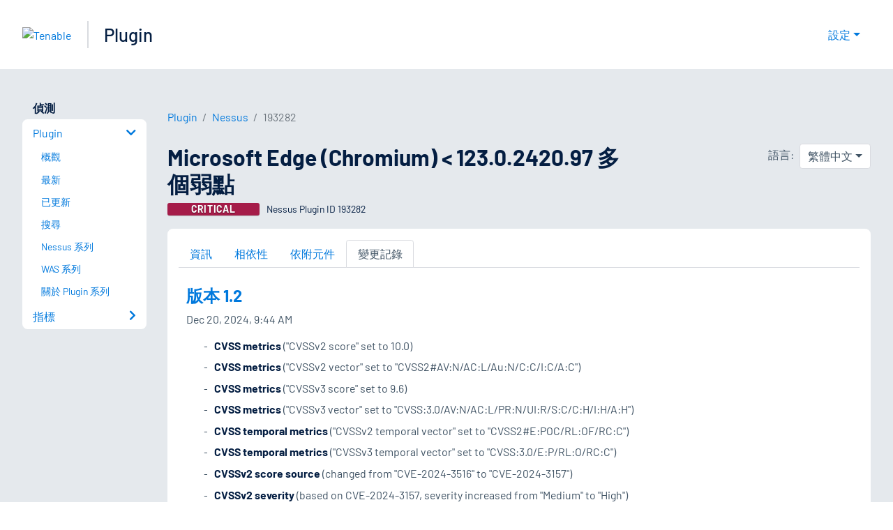

--- FILE ---
content_type: application/javascript; charset=UTF-8
request_url: https://zh-tw.tenable.com/_next/static/chunks/pages/plugins/%5Btype%5D/%5Bid%5D/changelog-42c045fd5807af17.js
body_size: 432
content:
(self.webpackChunk_N_E=self.webpackChunk_N_E||[]).push([[1810],{76833:function(n,e,c){(window.__NEXT_P=window.__NEXT_P||[]).push(["/plugins/[type]/[id]/changelog",function(){return c(53197)}])},53197:function(n,e,c){"use strict";c.r(e),c.d(e,{__N_SSP:function(){return f},default:function(){return h}});var t=c(85893),i=c(67294),a=c(95259),s=c(86896),l=c(55926),r=c(75252),o=c(78953),u=c(30651),_=c(31128),d=c(4428),p=c(89458);let g=(0,c(54490).vU)({headInfoTitle:{id:"PAGES_PLUGINS_TYPE_ID_PAGE_HEADING_PLUGIN_ID_CHANGELOG_HEAD_INFO_TITLE",description:"Head Info Title",defaultMessage:"Changelog"}});var f=!0,h=n=>{let{plugin:e,type:c,changelogs:f,errorStatus:h}=n,{formatMessage:b}=(0,s.Z)();if(h)return(0,t.jsx)(o.default,{statusCode:h});let E=(0,u.getProductName)(c),I={href:"/plugins/".concat(c,"/").concat(e.script_id),as:"/plugins/".concat(c,"/").concat(e.script_id),label:e.script_id},N=[{...d.pluginsBreadcrumb,label:b(p.Z.breadcrumbLabel)},{href:"/plugins/".concat(c,"/families"),as:"/plugins/".concat(c,"/families"),label:E},I];return(0,t.jsxs)(i.Fragment,{children:[(0,t.jsx)(r.WD,{title:"".concat(e.script_name," ").concat(b(g.headInfoTitle)),description:e.synopsis?"".concat(e.synopsis," (").concat(E," Plugin ID ").concat(e.script_id,")"):"".concat(E," Plugin ID ").concat(e.script_id),availableLocales:e.availableLocales}),(0,t.jsxs)(l.Xg,{children:[(0,t.jsx)(_.Le,{plugin:e,type:c,breadcrumbs:N}),(0,t.jsx)(a.xV,{children:(0,t.jsx)(_.Pg,{plugin:e,type:c,changelogs:f})})]})]})}}},function(n){n.O(0,[4428,2888,9774,179],function(){return n(n.s=76833)}),_N_E=n.O()}]);

--- FILE ---
content_type: application/x-javascript; charset=UTF-8
request_url: https://trackingapi.trendemon.com/api/Identity/me?accountId=2110&DomainCookie=17655051647194786&fingerPrint=cd6156e959afb7f71e12407d11bda856&callback=jsonp286529&vid=
body_size: 273
content:
jsonp286529({"VisitorUid":"3256889884650636759","VisitorInternalId":"2110:17655051647194786"})

--- FILE ---
content_type: application/x-javascript; charset=UTF-8
request_url: https://trackingapi.trendemon.com/api/experience/personal-stream?AccountId=2110&ClientUrl=https%3A%2F%2Fzh-tw.tenable.com%2Fplugins%2Fnessus%2F193282%2Fchangelog&MarketingAutomationCookie=&ExcludedStreamsJson=%5B%5D&callback=jsonp291427&vid=2110:17655051647194786
body_size: -64
content:
jsonp291427(null)

--- FILE ---
content_type: application/javascript; charset=UTF-8
request_url: https://zh-tw.tenable.com/_next/static/chunks/pages/plugins/%5Btype%5D/%5Bid%5D/changelog/%5Bversion%5D-ddb6b9df7f09c330.js
body_size: -457
content:
(self.webpackChunk_N_E=self.webpackChunk_N_E||[]).push([[2004],{15188:function(n,c,i){(window.__NEXT_P=window.__NEXT_P||[]).push(["/plugins/[type]/[id]/changelog/[version]",function(){return i(97776)}])},97776:function(n,c,i){"use strict";i.r(c),i.d(c,{__N_SSP:function(){return f},default:function(){return h}});var e=i(85893),t=i(67294),a=i(95259),s=i(86896),l=i(55926),o=i(75252),r=i(78953),u=i(30651),_=i(31128),p=i(4428);let g=(0,i(54490).vU)({headInfoTitle:{id:"PAGES_PLUGINS_TYPE_ID_PAGE_HEADING_PLUGIN_ID_CHANGELOG_VERSION_HEAD_INFO_TITLE",description:"Head Info Title",defaultMessage:"Version {version}"}});var d=i(89458),f=!0,h=n=>{let{plugin:c,type:i,changes:f,errorStatus:h}=n,{formatMessage:b}=(0,s.Z)();if(h)return(0,e.jsx)(r.default,{statusCode:h});let E=(0,u.getProductName)(i),I={href:"/plugins/".concat(i,"/").concat(c.script_id,"/").concat(f.plugin_version),as:"/plugins/".concat(i,"/").concat(c.script_id,"/").concat(f.plugin_version),label:"Version ".concat(f.plugin_version)},N={href:"/plugins/".concat(i,"/").concat(c.script_id,"/changelog"),as:"/plugins/".concat(i,"/").concat(c.script_id,"/changelog"),label:"Changelog"},v={href:"/plugins/".concat(i,"/").concat(c.script_id),as:"/plugins/".concat(i,"/").concat(c.script_id),label:c.script_id},P=[{...p.pluginsBreadcrumb,label:b(d.Z.breadcrumbLabel)},{href:"/plugins/".concat(i,"/families"),as:"/plugins/".concat(i,"/families"),label:E},v,N,I];return(0,e.jsxs)(t.Fragment,{children:[(0,e.jsx)(o.WD,{title:"".concat(c.script_name," ").concat(b(g.headInfoTitle,{version:f.plugin_version})),description:c.synopsis?"".concat(c.synopsis," (").concat(E," Plugin ID ").concat(c.script_id,")"):"".concat(E," Plugin ID ").concat(c.script_id),availableLocales:c.availableLocales}),(0,e.jsxs)(l.Xg,{children:[(0,e.jsx)(_.Le,{plugin:c,type:i,breadcrumbs:P}),(0,e.jsx)(a.xV,{children:(0,e.jsx)(_.DK,{plugin:c,type:i,item:f,changes:f.changes,link:!1})})]})]})}}},function(n){n.O(0,[4428,2888,9774,179],function(){return n(n.s=15188)}),_N_E=n.O()}]);

--- FILE ---
content_type: application/x-javascript; charset=UTF-8
request_url: https://trackingapi.trendemon.com/api/experience/personal?AccountId=2110&ClientUrl=https%3A%2F%2Fzh-tw.tenable.com%2Fplugins%2Fnessus%2F193282%2Fchangelog&MarketingAutomationCookie=&ExcludeUnitsJson=%5B%5D&streamId=&callback=jsonp722432&vid=2110:17655051647194786
body_size: -66
content:
jsonp722432([])